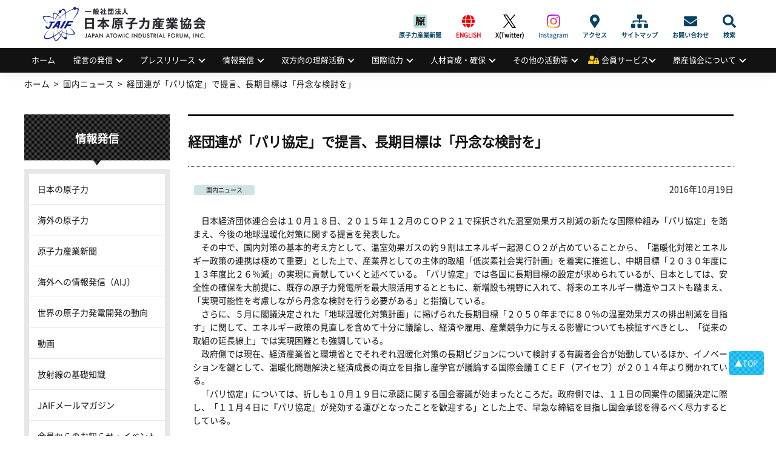

--- FILE ---
content_type: text/html; charset=UTF-8
request_url: https://www.jaif.or.jp/japan/161019-2/
body_size: 63845
content:
<!DOCTYPE html>
<html dir="ltr" lang="ja" prefix="og: https://ogp.me/ns#">
<head>
<meta charset="utf-8" />
<meta name="viewport" content="width=device-width,user-scalable=no,maximum-scale=1" />

<meta name="robots" content="index,follow">
<meta name="keywords" content="日本原子力産業協会,原産協会,JAIF,jaif,エネルギー,原子力,原発,原子力発電,核不拡散,原子力産業新聞,高レベル放射 性廃棄物,高レベル廃棄物処分,原産年次大会,原子力産業セミナー,量子放射線利用,放射性物質の輸送・貯蔵,原子力産業安全憲章">
<meta name="Description" content="日本原子力産業協会（原産協会、JAIF）は、わが国のエネルギー問題における原子力利用の重要性を踏まえ、国民的立場に立って原子力 の平和利用を進めるとの産業界の総意に基づき、直面する課題の解決に主体的に行動することを目的とする公益法人です。">
<link rel="shortcut icon" href="https://www.jaif.or.jp/cms_admin/wp-content/themes/jaif_new/images/favicon.ico" />
<link rel="stylesheet" type="text/css" href="https://www.jaif.or.jp/cms_admin/wp-content/themes/jaif_new/style.css" />
<link rel="stylesheet" type="text/css" href="https://www.jaif.or.jp/cms_admin/wp-content/themes/jaif_new/assets/css/main.css?161019" />

		<!-- All in One SEO 4.8.1.1 - aioseo.com -->
		<title>経団連が「パリ協定」で提言、長期目標は「丹念な検討を」 | 一般社団法人 日本原子力産業協会</title>
	<meta name="robots" content="max-image-preview:large" />
	<meta name="author" content="原産新聞グループ"/>
	<link rel="canonical" href="https://www.jaif.or.jp/japan/161019-2/" />
	<meta name="generator" content="All in One SEO (AIOSEO) 4.8.1.1" />
		<meta property="og:locale" content="ja_JP" />
		<meta property="og:site_name" content="一般社団法人 日本原子力産業協会 |" />
		<meta property="og:type" content="article" />
		<meta property="og:title" content="経団連が「パリ協定」で提言、長期目標は「丹念な検討を」 | 一般社団法人 日本原子力産業協会" />
		<meta property="og:url" content="https://www.jaif.or.jp/japan/161019-2/" />
		<meta property="og:image" content="https://www.jaif.or.jp/cms_admin/wp-content/uploads/2022/05/ダウンロード.png" />
		<meta property="og:image:secure_url" content="https://www.jaif.or.jp/cms_admin/wp-content/uploads/2022/05/ダウンロード.png" />
		<meta property="og:image:width" content="230" />
		<meta property="og:image:height" content="219" />
		<meta property="article:published_time" content="2016-10-19T08:29:36+00:00" />
		<meta property="article:modified_time" content="2016-10-19T08:29:36+00:00" />
		<meta name="twitter:card" content="summary" />
		<meta name="twitter:title" content="経団連が「パリ協定」で提言、長期目標は「丹念な検討を」 | 一般社団法人 日本原子力産業協会" />
		<meta name="twitter:image" content="https://www.jaif.or.jp/cms_admin/wp-content/uploads/2022/05/ダウンロード.png" />
		<script type="application/ld+json" class="aioseo-schema">
			{"@context":"https:\/\/schema.org","@graph":[{"@type":"Article","@id":"https:\/\/www.jaif.or.jp\/japan\/161019-2\/#article","name":"\u7d4c\u56e3\u9023\u304c\u300c\u30d1\u30ea\u5354\u5b9a\u300d\u3067\u63d0\u8a00\u3001\u9577\u671f\u76ee\u6a19\u306f\u300c\u4e39\u5ff5\u306a\u691c\u8a0e\u3092\u300d | \u4e00\u822c\u793e\u56e3\u6cd5\u4eba \u65e5\u672c\u539f\u5b50\u529b\u7523\u696d\u5354\u4f1a","headline":"\u7d4c\u56e3\u9023\u304c\u300c\u30d1\u30ea\u5354\u5b9a\u300d\u3067\u63d0\u8a00\u3001\u9577\u671f\u76ee\u6a19\u306f\u300c\u4e39\u5ff5\u306a\u691c\u8a0e\u3092\u300d","author":{"@id":"https:\/\/www.jaif.or.jp\/author\/newspaper_group\/#author"},"publisher":{"@id":"https:\/\/www.jaif.or.jp\/#organization"},"image":{"@type":"ImageObject","url":"https:\/\/www.jaif.or.jp\/cms_admin\/wp-content\/uploads\/2022\/03\/download.png","@id":"https:\/\/www.jaif.or.jp\/#articleImage","width":103,"height":98},"datePublished":"2016-10-19T17:29:36+09:00","dateModified":"2016-10-19T17:29:36+09:00","inLanguage":"ja","mainEntityOfPage":{"@id":"https:\/\/www.jaif.or.jp\/japan\/161019-2\/#webpage"},"isPartOf":{"@id":"https:\/\/www.jaif.or.jp\/japan\/161019-2\/#webpage"},"articleSection":"\u56fd\u5185\u30cb\u30e5\u30fc\u30b9"},{"@type":"BreadcrumbList","@id":"https:\/\/www.jaif.or.jp\/japan\/161019-2\/#breadcrumblist","itemListElement":[{"@type":"ListItem","@id":"https:\/\/www.jaif.or.jp\/#listItem","position":1,"name":"\u5bb6","item":"https:\/\/www.jaif.or.jp\/","nextItem":{"@type":"ListItem","@id":"https:\/\/www.jaif.or.jp\/category\/japan\/#listItem","name":"\u56fd\u5185\u30cb\u30e5\u30fc\u30b9"}},{"@type":"ListItem","@id":"https:\/\/www.jaif.or.jp\/category\/japan\/#listItem","position":2,"name":"\u56fd\u5185\u30cb\u30e5\u30fc\u30b9","item":"https:\/\/www.jaif.or.jp\/category\/japan\/","nextItem":{"@type":"ListItem","@id":"https:\/\/www.jaif.or.jp\/japan\/161019-2\/#listItem","name":"\u7d4c\u56e3\u9023\u304c\u300c\u30d1\u30ea\u5354\u5b9a\u300d\u3067\u63d0\u8a00\u3001\u9577\u671f\u76ee\u6a19\u306f\u300c\u4e39\u5ff5\u306a\u691c\u8a0e\u3092\u300d"},"previousItem":{"@type":"ListItem","@id":"https:\/\/www.jaif.or.jp\/#listItem","name":"\u5bb6"}},{"@type":"ListItem","@id":"https:\/\/www.jaif.or.jp\/japan\/161019-2\/#listItem","position":3,"name":"\u7d4c\u56e3\u9023\u304c\u300c\u30d1\u30ea\u5354\u5b9a\u300d\u3067\u63d0\u8a00\u3001\u9577\u671f\u76ee\u6a19\u306f\u300c\u4e39\u5ff5\u306a\u691c\u8a0e\u3092\u300d","previousItem":{"@type":"ListItem","@id":"https:\/\/www.jaif.or.jp\/category\/japan\/#listItem","name":"\u56fd\u5185\u30cb\u30e5\u30fc\u30b9"}}]},{"@type":"Organization","@id":"https:\/\/www.jaif.or.jp\/#organization","name":"\u4e00\u822c\u793e\u56e3\u6cd5\u4eba \u65e5\u672c\u539f\u5b50\u529b\u7523\u696d\u5354\u4f1a","url":"https:\/\/www.jaif.or.jp\/","logo":{"@type":"ImageObject","url":"https:\/\/www.jaif.or.jp\/cms_admin\/wp-content\/uploads\/2022\/03\/download.png","@id":"https:\/\/www.jaif.or.jp\/japan\/161019-2\/#organizationLogo","width":103,"height":98},"image":{"@id":"https:\/\/www.jaif.or.jp\/japan\/161019-2\/#organizationLogo"}},{"@type":"Person","@id":"https:\/\/www.jaif.or.jp\/author\/newspaper_group\/#author","url":"https:\/\/www.jaif.or.jp\/author\/newspaper_group\/","name":"\u539f\u7523\u65b0\u805e\u30b0\u30eb\u30fc\u30d7"},{"@type":"WebPage","@id":"https:\/\/www.jaif.or.jp\/japan\/161019-2\/#webpage","url":"https:\/\/www.jaif.or.jp\/japan\/161019-2\/","name":"\u7d4c\u56e3\u9023\u304c\u300c\u30d1\u30ea\u5354\u5b9a\u300d\u3067\u63d0\u8a00\u3001\u9577\u671f\u76ee\u6a19\u306f\u300c\u4e39\u5ff5\u306a\u691c\u8a0e\u3092\u300d | \u4e00\u822c\u793e\u56e3\u6cd5\u4eba \u65e5\u672c\u539f\u5b50\u529b\u7523\u696d\u5354\u4f1a","inLanguage":"ja","isPartOf":{"@id":"https:\/\/www.jaif.or.jp\/#website"},"breadcrumb":{"@id":"https:\/\/www.jaif.or.jp\/japan\/161019-2\/#breadcrumblist"},"author":{"@id":"https:\/\/www.jaif.or.jp\/author\/newspaper_group\/#author"},"creator":{"@id":"https:\/\/www.jaif.or.jp\/author\/newspaper_group\/#author"},"datePublished":"2016-10-19T17:29:36+09:00","dateModified":"2016-10-19T17:29:36+09:00"},{"@type":"WebSite","@id":"https:\/\/www.jaif.or.jp\/#website","url":"https:\/\/www.jaif.or.jp\/","name":"\u4e00\u822c\u793e\u56e3\u6cd5\u4eba \u65e5\u672c\u539f\u5b50\u529b\u7523\u696d\u5354\u4f1a","inLanguage":"ja","publisher":{"@id":"https:\/\/www.jaif.or.jp\/#organization"}}]}
		</script>
		<!-- All in One SEO -->

		<!-- This site uses the Google Analytics by MonsterInsights plugin v9.4.1 - Using Analytics tracking - https://www.monsterinsights.com/ -->
							<script src="//www.googletagmanager.com/gtag/js?id=G-9H5H21VYSV"  data-cfasync="false" data-wpfc-render="false" type="text/javascript" async></script>
			<script data-cfasync="false" data-wpfc-render="false" type="text/javascript">
				var mi_version = '9.4.1';
				var mi_track_user = true;
				var mi_no_track_reason = '';
								var MonsterInsightsDefaultLocations = {"page_location":"https:\/\/www.jaif.or.jp\/japan\/161019-2\/"};
				if ( typeof MonsterInsightsPrivacyGuardFilter === 'function' ) {
					var MonsterInsightsLocations = (typeof MonsterInsightsExcludeQuery === 'object') ? MonsterInsightsPrivacyGuardFilter( MonsterInsightsExcludeQuery ) : MonsterInsightsPrivacyGuardFilter( MonsterInsightsDefaultLocations );
				} else {
					var MonsterInsightsLocations = (typeof MonsterInsightsExcludeQuery === 'object') ? MonsterInsightsExcludeQuery : MonsterInsightsDefaultLocations;
				}

								var disableStrs = [
										'ga-disable-G-9H5H21VYSV',
									];

				/* Function to detect opted out users */
				function __gtagTrackerIsOptedOut() {
					for (var index = 0; index < disableStrs.length; index++) {
						if (document.cookie.indexOf(disableStrs[index] + '=true') > -1) {
							return true;
						}
					}

					return false;
				}

				/* Disable tracking if the opt-out cookie exists. */
				if (__gtagTrackerIsOptedOut()) {
					for (var index = 0; index < disableStrs.length; index++) {
						window[disableStrs[index]] = true;
					}
				}

				/* Opt-out function */
				function __gtagTrackerOptout() {
					for (var index = 0; index < disableStrs.length; index++) {
						document.cookie = disableStrs[index] + '=true; expires=Thu, 31 Dec 2099 23:59:59 UTC; path=/';
						window[disableStrs[index]] = true;
					}
				}

				if ('undefined' === typeof gaOptout) {
					function gaOptout() {
						__gtagTrackerOptout();
					}
				}
								window.dataLayer = window.dataLayer || [];

				window.MonsterInsightsDualTracker = {
					helpers: {},
					trackers: {},
				};
				if (mi_track_user) {
					function __gtagDataLayer() {
						dataLayer.push(arguments);
					}

					function __gtagTracker(type, name, parameters) {
						if (!parameters) {
							parameters = {};
						}

						if (parameters.send_to) {
							__gtagDataLayer.apply(null, arguments);
							return;
						}

						if (type === 'event') {
														parameters.send_to = monsterinsights_frontend.v4_id;
							var hookName = name;
							if (typeof parameters['event_category'] !== 'undefined') {
								hookName = parameters['event_category'] + ':' + name;
							}

							if (typeof MonsterInsightsDualTracker.trackers[hookName] !== 'undefined') {
								MonsterInsightsDualTracker.trackers[hookName](parameters);
							} else {
								__gtagDataLayer('event', name, parameters);
							}
							
						} else {
							__gtagDataLayer.apply(null, arguments);
						}
					}

					__gtagTracker('js', new Date());
					__gtagTracker('set', {
						'developer_id.dZGIzZG': true,
											});
					if ( MonsterInsightsLocations.page_location ) {
						__gtagTracker('set', MonsterInsightsLocations);
					}
										__gtagTracker('config', 'G-9H5H21VYSV', {"forceSSL":"true"} );
															window.gtag = __gtagTracker;										(function () {
						/* https://developers.google.com/analytics/devguides/collection/analyticsjs/ */
						/* ga and __gaTracker compatibility shim. */
						var noopfn = function () {
							return null;
						};
						var newtracker = function () {
							return new Tracker();
						};
						var Tracker = function () {
							return null;
						};
						var p = Tracker.prototype;
						p.get = noopfn;
						p.set = noopfn;
						p.send = function () {
							var args = Array.prototype.slice.call(arguments);
							args.unshift('send');
							__gaTracker.apply(null, args);
						};
						var __gaTracker = function () {
							var len = arguments.length;
							if (len === 0) {
								return;
							}
							var f = arguments[len - 1];
							if (typeof f !== 'object' || f === null || typeof f.hitCallback !== 'function') {
								if ('send' === arguments[0]) {
									var hitConverted, hitObject = false, action;
									if ('event' === arguments[1]) {
										if ('undefined' !== typeof arguments[3]) {
											hitObject = {
												'eventAction': arguments[3],
												'eventCategory': arguments[2],
												'eventLabel': arguments[4],
												'value': arguments[5] ? arguments[5] : 1,
											}
										}
									}
									if ('pageview' === arguments[1]) {
										if ('undefined' !== typeof arguments[2]) {
											hitObject = {
												'eventAction': 'page_view',
												'page_path': arguments[2],
											}
										}
									}
									if (typeof arguments[2] === 'object') {
										hitObject = arguments[2];
									}
									if (typeof arguments[5] === 'object') {
										Object.assign(hitObject, arguments[5]);
									}
									if ('undefined' !== typeof arguments[1].hitType) {
										hitObject = arguments[1];
										if ('pageview' === hitObject.hitType) {
											hitObject.eventAction = 'page_view';
										}
									}
									if (hitObject) {
										action = 'timing' === arguments[1].hitType ? 'timing_complete' : hitObject.eventAction;
										hitConverted = mapArgs(hitObject);
										__gtagTracker('event', action, hitConverted);
									}
								}
								return;
							}

							function mapArgs(args) {
								var arg, hit = {};
								var gaMap = {
									'eventCategory': 'event_category',
									'eventAction': 'event_action',
									'eventLabel': 'event_label',
									'eventValue': 'event_value',
									'nonInteraction': 'non_interaction',
									'timingCategory': 'event_category',
									'timingVar': 'name',
									'timingValue': 'value',
									'timingLabel': 'event_label',
									'page': 'page_path',
									'location': 'page_location',
									'title': 'page_title',
									'referrer' : 'page_referrer',
								};
								for (arg in args) {
																		if (!(!args.hasOwnProperty(arg) || !gaMap.hasOwnProperty(arg))) {
										hit[gaMap[arg]] = args[arg];
									} else {
										hit[arg] = args[arg];
									}
								}
								return hit;
							}

							try {
								f.hitCallback();
							} catch (ex) {
							}
						};
						__gaTracker.create = newtracker;
						__gaTracker.getByName = newtracker;
						__gaTracker.getAll = function () {
							return [];
						};
						__gaTracker.remove = noopfn;
						__gaTracker.loaded = true;
						window['__gaTracker'] = __gaTracker;
					})();
									} else {
										console.log("");
					(function () {
						function __gtagTracker() {
							return null;
						}

						window['__gtagTracker'] = __gtagTracker;
						window['gtag'] = __gtagTracker;
					})();
									}
			</script>
				<!-- / Google Analytics by MonsterInsights -->
		<link rel='stylesheet' id='wp-block-library-css' href='https://www.jaif.or.jp/cms_admin/wp-includes/css/dist/block-library/style.min.css' type='text/css' media='all' />
<style id='classic-theme-styles-inline-css' type='text/css'>
/*! This file is auto-generated */
.wp-block-button__link{color:#fff;background-color:#32373c;border-radius:9999px;box-shadow:none;text-decoration:none;padding:calc(.667em + 2px) calc(1.333em + 2px);font-size:1.125em}.wp-block-file__button{background:#32373c;color:#fff;text-decoration:none}
</style>
<link rel='stylesheet' id='contact-form-7-css' href='https://www.jaif.or.jp/cms_admin/wp-content/plugins/contact-form-7-6.0.6/includes/css/styles.css' type='text/css' media='all' />
<link rel='stylesheet' id='fancybox-css' href='https://www.jaif.or.jp/cms_admin/wp-content/plugins/easy-fancybox/fancybox/1.5.4/jquery.fancybox.min.css' type='text/css' media='screen' />
<script type="text/javascript" src="https://www.jaif.or.jp/cms_admin/wp-content/plugins/google-analytics-for-wordpress/assets/js/frontend-gtag.min.js" id="monsterinsights-frontend-script-js" async="async" data-wp-strategy="async"></script>
<script data-cfasync="false" data-wpfc-render="false" type="text/javascript" id='monsterinsights-frontend-script-js-extra'>/* <![CDATA[ */
var monsterinsights_frontend = {"js_events_tracking":"true","download_extensions":"doc,pdf,ppt,zip,xls,docx,pptx,xlsx","inbound_paths":"[]","home_url":"https:\/\/www.jaif.or.jp","hash_tracking":"false","v4_id":"G-9H5H21VYSV"};/* ]]> */
</script>
<script type="text/javascript" src="https://www.jaif.or.jp/cms_admin/wp-includes/js/jquery/jquery.min.js" id="jquery-core-js"></script>
<script type="text/javascript" src="https://www.jaif.or.jp/cms_admin/wp-includes/js/jquery/jquery-migrate.min.js" id="jquery-migrate-js"></script>

<!-- Site Kit によって追加された Google タグ（gtag.js）スニペット -->
<!-- Google アナリティクス スニペット (Site Kit が追加) -->
<script type="text/javascript" src="https://www.googletagmanager.com/gtag/js?id=GT-5R7GQPQ" id="google_gtagjs-js" async></script>
<script type="text/javascript" id="google_gtagjs-js-after">
/* <![CDATA[ */
window.dataLayer = window.dataLayer || [];function gtag(){dataLayer.push(arguments);}
gtag("set","linker",{"domains":["www.jaif.or.jp"]});
gtag("js", new Date());
gtag("set", "developer_id.dZTNiMT", true);
gtag("config", "GT-5R7GQPQ");
 window._googlesitekit = window._googlesitekit || {}; window._googlesitekit.throttledEvents = []; window._googlesitekit.gtagEvent = (name, data) => { var key = JSON.stringify( { name, data } ); if ( !! window._googlesitekit.throttledEvents[ key ] ) { return; } window._googlesitekit.throttledEvents[ key ] = true; setTimeout( () => { delete window._googlesitekit.throttledEvents[ key ]; }, 5 ); gtag( "event", name, { ...data, event_source: "site-kit" } ); }; 
/* ]]> */
</script>
<link rel="https://api.w.org/" href="https://www.jaif.or.jp/wp-json/" /><link rel="alternate" title="JSON" type="application/json" href="https://www.jaif.or.jp/wp-json/wp/v2/posts/24683" /><link rel="alternate" title="oEmbed (JSON)" type="application/json+oembed" href="https://www.jaif.or.jp/wp-json/oembed/1.0/embed?url=https%3A%2F%2Fwww.jaif.or.jp%2Fjapan%2F161019-2%2F" />
<link rel="alternate" title="oEmbed (XML)" type="text/xml+oembed" href="https://www.jaif.or.jp/wp-json/oembed/1.0/embed?url=https%3A%2F%2Fwww.jaif.or.jp%2Fjapan%2F161019-2%2F&#038;format=xml" />
<meta name="generator" content="Site Kit by Google 1.170.0" />        <style>

        </style>
        <style>.wp-block-gallery.is-cropped .blocks-gallery-item picture{height:100%;width:100%;}</style>		<style type="text/css" id="wp-custom-css">
			#header .header_inner h1 {
  display: flex;
  align-items: center;
  padding: 0;
  font-family: -apple-system, BlinkMacSystemFont, "Helvetica Neue",
 "Segoe UI", "Noto Sans CJK JP Regular", "ヒラギノ角ゴ ProN W3", Meiryo,
 sans-serif;
  font-size: 2rem;
  font-weight: 700;
  line-height: 1.2;
  background-image: url(https://www.jaif.or.jp/cms_admin/wp-content/uploads/2025/03/logo.png);
  overflow: hidden;
  background-repeat: no-repeat;
  background-position: 15px center;
  background-size: auto 75px;
  height: 79px;
  width: 350px;
  font-size: 0;
}
@media only screen and (max-width: 768px) {
  #header .header_inner h1 {
    padding: 0 0 0 15.625vw;
    font-size: 3.90625vw;
    background-position: 1.30208vw center;
    background-size: auto 14.32292vw;
    height: 15.625vw;
    width: 88.54167vw;
  }
}
#header .header_inner h1 a {
  display: block;
  width: 100%;
  height: 100%;
  text-indent: 100%;
  white-space: nowrap;
  overflow: hidden;
}		</style>
		</head>
        <body class="post-template-default single single-post postid-24683 single-format-standard">
<div id="wrapper">
<!-- header -->
<header id="header">
<div class="header_inner">
<h1><a href="https://www.jaif.or.jp"><span>一般社団法人</span>日本原子力産業協会<em>JAPAN ATOMIC INDUSTRIAL FORUM, INC.</em></a></h1><div class="mb-menuBtn"><span></span><span></span></div>
<div class="adArea"></div>
<div id="headNav">
<div class="menu-sub-menu-container"><ul id="menu-sub-menu" class="menu"><li id="menu-item-93996" class="menujournal menu-item menu-item-type-custom menu-item-object-custom menu-item-93996"><a href="https://www.jaif.or.jp/journal/">原子力産業新聞</a></li>
<li id="menu-item-60061" class="english menu-item menu-item-type-custom menu-item-object-custom menu-item-60061"><a href="/en/">ENGLISH</a></li>
<li id="menu-item-74501" class="twitter menu-item menu-item-type-custom menu-item-object-custom menu-item-74501"><a target="_blank" rel="noopener" href="https://twitter.com/JAIF_Tokyo/">X(Twitter)</a></li>
<li id="menu-item-74502" class="instagram menu-item menu-item-type-custom menu-item-object-custom menu-item-74502"><a target="_blank" rel="noopener" href="https://www.instagram.com/jaif_tokyo/">Instagram</a></li>
<li id="menu-item-60045" class="access menu-item menu-item-type-post_type menu-item-object-page menu-item-60045"><a href="https://www.jaif.or.jp/about/access/">アクセス</a></li>
<li id="menu-item-60058" class="sitemap menu-item menu-item-type-custom menu-item-object-custom menu-item-60058"><a href="/sitemap/">サイトマップ</a></li>
<li id="menu-item-60059" class="contact menu-item menu-item-type-post_type menu-item-object-page menu-item-60059"><a href="https://www.jaif.or.jp/contact/">お問い合わせ</a></li>
<li id="menu-item-60060" class="search menu-item menu-item-type-custom menu-item-object-custom menu-item-60060"><a href="#">検索</a></li>
</ul></div><form role="search" method="get" id="searchform" action="https://www.jaif.or.jp">
        <input type="text" value="" name="s" id="s" class="keyword" />
        <input type="submit" id="btnSearch" value="Search" />
</form>
</div>
</div>
<nav id="nav">
<ul id="menu-globalmenu"><li id="menu-item-84578" class="menu-item menu-item-type-custom menu-item-object-custom menu-item-84578"><a href="/">ホーム</a></li>
<li id="menu-item-60123" class="menu-item menu-item-type-custom menu-item-object-custom menu-item-has-children menu-item-60123"><a href="#">提言の発信</a>
<ul class="sub-menu">
	<li id="menu-item-61685" class="menu-item menu-item-type-taxonomy menu-item-object-category menu-item-61685"><a href="https://www.jaif.or.jp/mes/recommendations">提言の発信</a></li>
	<li id="menu-item-60213" class="menu-item menu-item-type-post_type menu-item-object-page menu-item-60213"><a href="https://www.jaif.or.jp/mes/annual">原産年次大会</a></li>
	<li id="menu-item-61655" class="menu-item menu-item-type-taxonomy menu-item-object-category menu-item-61655"><a href="https://www.jaif.or.jp/mes/voices/">Voices from Nuclear Industry</a></li>
</ul>
</li>
<li id="menu-item-60124" class="menu-item menu-item-type-custom menu-item-object-custom menu-item-has-children menu-item-60124"><a href="#">プレスリリース</a>
<ul class="sub-menu">
	<li id="menu-item-60150" class="menu-item menu-item-type-taxonomy menu-item-object-category menu-item-60150"><a href="https://www.jaif.or.jp/med/pressrelease/">プレスリリース</a></li>
	<li id="menu-item-62594" class="menu-item menu-item-type-taxonomy menu-item-object-category menu-item-62594"><a href="https://www.jaif.or.jp/med/media/">メディアによる掲載情報</a></li>
</ul>
</li>
<li id="menu-item-60125" class="menu-item menu-item-type-custom menu-item-object-custom menu-item-has-children menu-item-60125"><a href="#">情報発信</a>
<ul class="sub-menu">
	<li id="menu-item-62272" class="menu-item menu-item-type-taxonomy menu-item-object-category menu-item-62272"><a href="https://www.jaif.or.jp/inf/data-japan/">日本の原子力</a></li>
	<li id="menu-item-62497" class="menu-item menu-item-type-taxonomy menu-item-object-category menu-item-62497"><a href="https://www.jaif.or.jp/inf/data-oversea/">海外の原子力</a></li>
	<li id="menu-item-60143" class="menu-item menu-item-type-custom menu-item-object-custom menu-item-60143"><a target="_blank" rel="noopener" href="https://www.jaif.or.jp/journal/">原子力産業新聞</a></li>
	<li id="menu-item-60144" class="menu-item menu-item-type-custom menu-item-object-custom menu-item-60144"><a target="_blank" rel="noopener" href="https://www.jaif.or.jp/en/">海外への情報発信（AIJ）</a></li>
	<li id="menu-item-83695" class="menu-item menu-item-type-custom menu-item-object-custom menu-item-83695"><a target="_blank" rel="noopener" href="/inf/wnpp/">世界の原子力発電開発の動向</a></li>
	<li id="menu-item-60145" class="menu-item menu-item-type-taxonomy menu-item-object-category menu-item-60145"><a href="https://www.jaif.or.jp/inf/video/">動画</a></li>
	<li id="menu-item-60146" class="menu-item menu-item-type-post_type menu-item-object-page menu-item-60146"><a href="https://www.jaif.or.jp/inf/eco-radiation/">放射線の基礎知識</a></li>
	<li id="menu-item-85337" class="menu-item menu-item-type-post_type menu-item-object-page menu-item-85337"><a href="https://www.jaif.or.jp/inf/mail-service/">JAIFメールマガジン</a></li>
	<li id="menu-item-60148" class="menu-item menu-item-type-post_type menu-item-object-page menu-item-60148"><a href="https://www.jaif.or.jp/inf/member_news/">会員からのお知らせ・イベント情報</a></li>
	<li id="menu-item-60149" class="menu-item menu-item-type-post_type menu-item-object-page menu-item-60149"><a href="https://www.jaif.or.jp/inf/publicationlist/">刊行物・広報資料</a></li>
	<li id="menu-item-74780" class="menu-item menu-item-type-post_type menu-item-object-page menu-item-74780"><a href="https://www.jaif.or.jp/inf/sns/">公式SNS一覧</a></li>
	<li id="menu-item-93432" class="menu-item menu-item-type-post_type menu-item-object-page menu-item-93432"><a href="https://www.jaif.or.jp/inf/special/">刊行物アーカイブス</a></li>
</ul>
</li>
<li id="menu-item-60126" class="menu-item menu-item-type-custom menu-item-object-custom menu-item-has-children menu-item-60126"><a href="#">双方向の理解活動</a>
<ul class="sub-menu">
	<li id="menu-item-65939" class="menu-item menu-item-type-post_type menu-item-object-page menu-item-65939"><a href="https://www.jaif.or.jp/dia/next-generation-dialogue/">次世代層への理解活動</a></li>
	<li id="menu-item-60219" class="menu-item menu-item-type-post_type menu-item-object-page menu-item-60219"><a href="https://www.jaif.or.jp/dia/fukushima-links/">福島復興支援</a></li>
	<li id="menu-item-63320" class="menu-item menu-item-type-post_type menu-item-object-page menu-item-63320"><a href="https://www.jaif.or.jp/dia/cooperation/">広域的な理解活動</a></li>
</ul>
</li>
<li id="menu-item-60127" class="menu-item menu-item-type-custom menu-item-object-custom menu-item-has-children menu-item-60127"><a href="#">国際協力</a>
<ul class="sub-menu">
	<li id="menu-item-69717" class="menu-item menu-item-type-taxonomy menu-item-object-internationalmenu menu-item-69717"><a href="https://www.jaif.or.jp/int/multilateral-cooperation/">多国間協力</a></li>
	<li id="menu-item-69718" class="menu-item menu-item-type-taxonomy menu-item-object-internationalmenu menu-item-69718"><a href="https://www.jaif.or.jp/int/bilateral-cooperation/">二国(地域)間協力</a></li>
	<li id="menu-item-60156" class="menu-item menu-item-type-taxonomy menu-item-object-internationalmenu menu-item-60156"><a href="https://www.jaif.or.jp/int/iaea-cooperation/">国際機関との協力</a></li>
	<li id="menu-item-62501" class="menu-item menu-item-type-taxonomy menu-item-object-internationalmenu menu-item-62501"><a href="https://www.jaif.or.jp/int/conferencelist/">原子力関係会議一覧</a></li>
	<li id="menu-item-60155" class="menu-item menu-item-type-taxonomy menu-item-object-internationalmenu menu-item-60155"><a href="https://www.jaif.or.jp/int/btob/">国際間の企業交流支援</a></li>
</ul>
</li>
<li id="menu-item-60128" class="menu-item menu-item-type-custom menu-item-object-custom menu-item-has-children menu-item-60128"><a href="#">人材育成・確保</a>
<ul class="sub-menu">
	<li id="menu-item-60178" class="menu-item menu-item-type-post_type menu-item-object-page menu-item-60178"><a href="https://www.jaif.or.jp/hr/jinzai-kyogikai/">人材育成の促進</a></li>
	<li id="menu-item-62850" class="menu-item menu-item-type-taxonomy menu-item-object-eventmenu menu-item-62850"><a href="https://www.jaif.or.jp/event-seminar/seminar-report/">人材確保の支援</a></li>
</ul>
</li>
<li id="menu-item-60129" class="menu-item menu-item-type-custom menu-item-object-custom menu-item-has-children menu-item-60129"><a href="#">その他の活動等</a>
<ul class="sub-menu">
	<li id="menu-item-60130" class="menu-item menu-item-type-post_type menu-item-object-page menu-item-60130"><a href="https://www.jaif.or.jp/misc/yuso/">輸送・貯蔵専門調査会の活動</a></li>
	<li id="menu-item-81056" class="menu-item menu-item-type-post_type menu-item-object-page menu-item-81056"><a href="https://www.jaif.or.jp/hr/radiation">量子放射線利用普及連絡協議会の活動</a></li>
	<li id="menu-item-60176" class="menu-item menu-item-type-custom menu-item-object-custom menu-item-60176"><a target="_blank" rel="noopener" href="http://syskon.jp/">原子力システム研究懇話会の活動</a></li>
	<li id="menu-item-61965" class="menu-item menu-item-type-taxonomy menu-item-object-publicationmenu menu-item-61965"><a href="https://www.jaif.or.jp/publication/compensation-law/">原子力損害賠償制度</a></li>
	<li id="menu-item-62258" class="menu-item menu-item-type-taxonomy menu-item-object-eventmenu menu-item-62258"><a href="https://www.jaif.or.jp/event-seminar/symposium/">活動等のアーカイブス</a></li>
</ul>
</li>
<li id="menu-item-60162" class="member menu-item menu-item-type-custom menu-item-object-custom menu-item-has-children menu-item-60162"><a href="#">会員サービス</a>
<ul class="sub-menu">
	<li id="menu-item-60250" class="menu-item menu-item-type-custom menu-item-object-custom menu-item-60250"><a href="/login/login.php">会員ログイン・登録ページ</a></li>
	<li id="menu-item-62673" class="menu-item menu-item-type-taxonomy menu-item-object-eventmenu menu-item-62673"><a href="https://www.jaif.or.jp/event-seminar/forum-meeting/">原産会員フォーラム</a></li>
	<li id="menu-item-82968" class="menu-item menu-item-type-post_type menu-item-object-members menu-item-82968"><a href="https://www.jaif.or.jp/members/report/">原子力産業セミナー</a></li>
	<li id="menu-item-60185" class="menu-item menu-item-type-custom menu-item-object-custom menu-item-60185"><a href="/members">会員限定情報一覧</a></li>
	<li id="menu-item-60186" class="menu-item menu-item-type-post_type menu-item-object-page menu-item-60186"><a href="https://www.jaif.or.jp/member/list_jaif/">原産協会　プレゼン資料・公表資料</a></li>
	<li id="menu-item-61668" class="menu-item menu-item-type-post_type menu-item-object-members menu-item-61668"><a href="https://www.jaif.or.jp/members/attitude_survey/">原子力に関するアンケート調査結果</a></li>
	<li id="menu-item-60227" class="menu-item menu-item-type-post_type menu-item-object-page menu-item-60227"><a href="https://www.jaif.or.jp/member/material/">原子力の最新データリンク集</a></li>
</ul>
</li>
<li id="menu-item-60163" class="menu-item menu-item-type-custom menu-item-object-custom menu-item-has-children menu-item-60163"><a href="#">原産協会について</a>
<ul class="sub-menu">
	<li id="menu-item-73807" class="menu-item menu-item-type-post_type menu-item-object-page menu-item-73807"><a href="https://www.jaif.or.jp/chairman_address/">会長挨拶</a></li>
	<li id="menu-item-60164" class="menu-item menu-item-type-taxonomy menu-item-object-category menu-item-60164"><a href="https://www.jaif.or.jp/about/information/">協会からのお知らせ</a></li>
	<li id="menu-item-60168" class="menu-item menu-item-type-post_type menu-item-object-page menu-item-60168"><a href="https://www.jaif.or.jp/about/charter/">原子力産業安全憲章</a></li>
	<li id="menu-item-60165" class="menu-item menu-item-type-post_type menu-item-object-page menu-item-60165"><a href="https://www.jaif.or.jp/about/overview/">組織の概要</a></li>
	<li id="menu-item-60231" class="menu-item menu-item-type-post_type menu-item-object-page menu-item-60231"><a href="https://www.jaif.or.jp/about/history/">沿革</a></li>
	<li id="menu-item-60169" class="menu-item menu-item-type-post_type menu-item-object-page menu-item-60169"><a href="https://www.jaif.or.jp/about/articles/">定款</a></li>
	<li id="menu-item-60170" class="menu-item menu-item-type-post_type menu-item-object-page menu-item-60170"><a href="https://www.jaif.or.jp/about/board-members/">理事・監事名簿</a></li>
	<li id="menu-item-60171" class="menu-item menu-item-type-post_type menu-item-object-page menu-item-60171"><a href="https://www.jaif.or.jp/about/member/">入会のご案内</a></li>
	<li id="menu-item-60172" class="menu-item menu-item-type-post_type menu-item-object-page menu-item-60172"><a href="https://www.jaif.or.jp/about/documents/">業務・財務資料</a></li>
	<li id="menu-item-60173" class="menu-item menu-item-type-post_type menu-item-object-page menu-item-60173"><a href="https://www.jaif.or.jp/about/access/">所在地・アクセスマップ</a></li>
	<li id="menu-item-60174" class="menu-item menu-item-type-post_type menu-item-object-page menu-item-privacy-policy menu-item-60174"><a rel="privacy-policy" href="https://www.jaif.or.jp/about/privacy-policy/">Privacy Policy</a></li>
	<li id="menu-item-60175" class="menu-item menu-item-type-post_type menu-item-object-page menu-item-60175"><a href="https://www.jaif.or.jp/about/tokushoho/">特定商取引法に基づく表示</a></li>
</ul>
</li>
</ul></nav>
</header>
<!-- header end -->
<!-- main -->
    <div id="breadcrumb"><ul><li><a href="https://www.jaif.or.jp"><span>ホーム</span></a></li><li><a href="https://www.jaif.or.jp/category/japan/"><span>国内ニュース</span></a></li><li><span>経団連が「パリ協定」で提言、長期目標は「丹念な検討を」</span></li></ul></div><div id="main">

<div id="mainContent" class="">
<h2>経団連が「パリ協定」で提言、長期目標は「丹念な検討を」</h2>
<div class="single-meta">
<div class="tags"><span class="japan"><a href="https://www.jaif.or.jp/category/japan/">国内ニュース</a></span></ul>
</div>
<p class="date">2016年10月19日</p></div>



    <p>　日本経済団体連合会は１０月１８日、２０１５年１２月のＣＯＰ２１で採択された温室効果ガス削減の新たな国際枠組み「パリ協定」を踏まえ、今後の地球温暖化対策に関する提言を発表した。<br />
　その中で、国内対策の基本的考え方として、温室効果ガスの約９割はエネルギー起源ＣＯ２が占めていることから、「温暖化対策とエネルギー政策の連携は極めて重要」とした上で、産業界としての主体的取組「低炭素社会実行計画」を着実に推進し、中期目標「２０３０年度に１３年度比２６％減」の実現に貢献していくと述べている。「パリ協定」では各国に長期目標の設定が求められているが、日本としては、安全性の確保を大前提に、既存の原子力発電所を最大限活用するとともに、新増設も視野に入れて、将来のエネルギー構造やコストも踏まえ、「実現可能性を考慮しながら丹念な検討を行う必要がある」と指摘している。<br />
　さらに、５月に閣議決定された「地球温暖化対策計画」に掲げられた長期目標「２０５０年までに８０％の温室効果ガスの排出削減を目指す」に関して、エネルギー政策の見直しを含めて十分に議論し、経済や雇用、産業競争力に与える影響についても検証すべきとし、「従来の取組の延長線上」では実現困難とも強調している。<br />
　政府側では現在、経済産業省と環境省とでそれぞれ温暖化対策の長期ビジョンについて検討する有識者会合が始動しているほか、イノベーションを鍵として、温暖化問題解決と経済成長の両立を目指し産学官が議論する国際会議ＩＣＥＦ（アイセフ）が２０１４年より開かれている。<br />
　「パリ協定」については、折しも１０月１９日に承認に関する国会審議が始まったところだ。政府側では、１１日の同案件の閣議決定に際し、「１１月４日に『パリ協定』が発効する運びとなったことを歓迎する」とした上で、早急な締結を目指し国会承認を得るべく尽力するとしている。</p>
    









<!-- BannerArea start// -->
<!-- //BannerArea end -->
</div>
<div id="side">
    
        <h2>情報発信</h2>
        <div class="menu-menu04-container"><ul id="menu-menu04" class="menu"><li id="menu-item-62271" class="menu-item menu-item-type-taxonomy menu-item-object-category menu-item-62271"><a href="https://www.jaif.or.jp/inf/data-japan/">日本の原子力</a></li>
<li id="menu-item-62496" class="menu-item menu-item-type-taxonomy menu-item-object-category menu-item-62496"><a href="https://www.jaif.or.jp/inf/data-oversea/">海外の原子力</a></li>
<li id="menu-item-60105" class="menu-item menu-item-type-custom menu-item-object-custom menu-item-60105"><a target="_blank" rel="noopener" href="https://www.jaif.or.jp/journal/">原子力産業新聞</a></li>
<li id="menu-item-60106" class="menu-item menu-item-type-custom menu-item-object-custom menu-item-60106"><a target="_blank" rel="noopener" href="https://www.jaif.or.jp/en/">海外への情報発信（AIJ）</a></li>
<li id="menu-item-83696" class="menu-item menu-item-type-custom menu-item-object-custom menu-item-83696"><a target="_blank" rel="noopener" href="/inf/wnpp/">世界の原子力発電開発の動向</a></li>
<li id="menu-item-60107" class="menu-item menu-item-type-taxonomy menu-item-object-category menu-item-60107"><a href="https://www.jaif.or.jp/inf/video/">動画</a></li>
<li id="menu-item-60108" class="menu-item menu-item-type-post_type menu-item-object-page menu-item-60108"><a href="https://www.jaif.or.jp/inf/eco-radiation/">放射線の基礎知識</a></li>
<li id="menu-item-85338" class="menu-item menu-item-type-post_type menu-item-object-page menu-item-85338"><a href="https://www.jaif.or.jp/inf/mail-service/">JAIFメールマガジン</a></li>
<li id="menu-item-60110" class="menu-item menu-item-type-post_type menu-item-object-page menu-item-60110"><a href="https://www.jaif.or.jp/inf/member_news/">会員からのお知らせ・イベント情報</a></li>
<li id="menu-item-60111" class="menu-item menu-item-type-post_type menu-item-object-page menu-item-60111"><a href="https://www.jaif.or.jp/inf/publicationlist/">刊行物・広報資料</a></li>
<li id="menu-item-74779" class="menu-item menu-item-type-post_type menu-item-object-page menu-item-74779"><a href="https://www.jaif.or.jp/inf/sns/">公式SNS一覧</a></li>
<li id="menu-item-93431" class="menu-item menu-item-type-post_type menu-item-object-page menu-item-has-children menu-item-93431"><a href="https://www.jaif.or.jp/inf/special/">刊行物アーカイブス</a>
<ul class="sub-menu">
	<li id="menu-item-60118" class="menu-item menu-item-type-post_type menu-item-object-page menu-item-60118"><a href="https://www.jaif.or.jp/inf/special/">特集・解説等(～2020.12)</a></li>
	<li id="menu-item-62578" class="menu-item menu-item-type-taxonomy menu-item-object-eventmenu menu-item-62578"><a href="https://www.jaif.or.jp/event-seminar/annual/">原産年次大会</a></li>
	<li id="menu-item-62535" class="menu-item menu-item-type-taxonomy menu-item-object-publicationmenu menu-item-62535"><a href="https://www.jaif.or.jp/publication/nuclear-industry-trends-report/">原子力発電に係る産業動向調査</a></li>
	<li id="menu-item-62533" class="menu-item menu-item-type-taxonomy menu-item-object-publicationmenu menu-item-62533"><a href="https://www.jaif.or.jp/publication/yuso/">輸送法令集</a></li>
</ul>
</li>
</ul></div>    
</div><!-- pagetop -->
<div class="pageTop"><a href="#wrapper">▲TOP</a></div>
<!-- pagetop end -->
<!-- main -->
</div>
<!-- main end -->

<!-- footer -->
<footer>
<!-- sitmap -->
<div id="footerArea">
<h3>一般社団法人 日本原子力産業協会</h3>
<p class="address">〒102-0084 東京都千代田区二番町11-19 興和二番町ビル5階<span><a href="https://www.jaif.or.jp/about/access/"><img src="https://www.jaif.or.jp/cms_admin/wp-content/themes/jaif_new/images/footer/map.png" width="33" height="14" alt="map"></a></span></p>
<div class="sitemap" id="sitemap">
<div class="sitemapbox">
<h2>提言の発信</h2>
<div class="menu-menu01-container"><ul id="menu-menu01" class="menu"><li id="menu-item-61684" class="menu-item menu-item-type-taxonomy menu-item-object-category menu-item-61684"><a href="https://www.jaif.or.jp/mes/recommendations">提言の発信</a></li>
<li id="menu-item-60214" class="menu-item menu-item-type-post_type menu-item-object-page menu-item-60214"><a href="https://www.jaif.or.jp/mes/annual">原産年次大会</a></li>
<li id="menu-item-61656" class="menu-item menu-item-type-taxonomy menu-item-object-category menu-item-61656"><a href="https://www.jaif.or.jp/mes/voices/">Voices from Nuclear Industry</a></li>
</ul></div><h2>プレスリリース</h2>
<div class="menu-menu03-container"><ul id="menu-menu03" class="menu"><li id="menu-item-60054" class="menu-item menu-item-type-taxonomy menu-item-object-category menu-item-60054"><a href="https://www.jaif.or.jp/med/pressrelease/">プレスリリース</a></li>
<li id="menu-item-62593" class="menu-item menu-item-type-taxonomy menu-item-object-category menu-item-62593"><a href="https://www.jaif.or.jp/med/media/">メディアによる掲載情報</a></li>
</ul></div></div>
<div class="sitemapbox">
<h2>情報発信</h2>
<div class="menu-menu04-container"><ul id="menu-menu04-1" class="menu"><li class="menu-item menu-item-type-taxonomy menu-item-object-category menu-item-62271"><a href="https://www.jaif.or.jp/inf/data-japan/">日本の原子力</a></li>
<li class="menu-item menu-item-type-taxonomy menu-item-object-category menu-item-62496"><a href="https://www.jaif.or.jp/inf/data-oversea/">海外の原子力</a></li>
<li class="menu-item menu-item-type-custom menu-item-object-custom menu-item-60105"><a target="_blank" rel="noopener" href="https://www.jaif.or.jp/journal/">原子力産業新聞</a></li>
<li class="menu-item menu-item-type-custom menu-item-object-custom menu-item-60106"><a target="_blank" rel="noopener" href="https://www.jaif.or.jp/en/">海外への情報発信（AIJ）</a></li>
<li class="menu-item menu-item-type-custom menu-item-object-custom menu-item-83696"><a target="_blank" rel="noopener" href="/inf/wnpp/">世界の原子力発電開発の動向</a></li>
<li class="menu-item menu-item-type-taxonomy menu-item-object-category menu-item-60107"><a href="https://www.jaif.or.jp/inf/video/">動画</a></li>
<li class="menu-item menu-item-type-post_type menu-item-object-page menu-item-60108"><a href="https://www.jaif.or.jp/inf/eco-radiation/">放射線の基礎知識</a></li>
<li class="menu-item menu-item-type-post_type menu-item-object-page menu-item-85338"><a href="https://www.jaif.or.jp/inf/mail-service/">JAIFメールマガジン</a></li>
<li class="menu-item menu-item-type-post_type menu-item-object-page menu-item-60110"><a href="https://www.jaif.or.jp/inf/member_news/">会員からのお知らせ・イベント情報</a></li>
<li class="menu-item menu-item-type-post_type menu-item-object-page menu-item-60111"><a href="https://www.jaif.or.jp/inf/publicationlist/">刊行物・広報資料</a></li>
<li class="menu-item menu-item-type-post_type menu-item-object-page menu-item-74779"><a href="https://www.jaif.or.jp/inf/sns/">公式SNS一覧</a></li>
<li class="menu-item menu-item-type-post_type menu-item-object-page menu-item-has-children menu-item-93431"><a href="https://www.jaif.or.jp/inf/special/">刊行物アーカイブス</a>
<ul class="sub-menu">
	<li class="menu-item menu-item-type-post_type menu-item-object-page menu-item-60118"><a href="https://www.jaif.or.jp/inf/special/">特集・解説等(～2020.12)</a></li>
	<li class="menu-item menu-item-type-taxonomy menu-item-object-eventmenu menu-item-62578"><a href="https://www.jaif.or.jp/event-seminar/annual/">原産年次大会</a></li>
	<li class="menu-item menu-item-type-taxonomy menu-item-object-publicationmenu menu-item-62535"><a href="https://www.jaif.or.jp/publication/nuclear-industry-trends-report/">原子力発電に係る産業動向調査</a></li>
	<li class="menu-item menu-item-type-taxonomy menu-item-object-publicationmenu menu-item-62533"><a href="https://www.jaif.or.jp/publication/yuso/">輸送法令集</a></li>
</ul>
</li>
</ul></div></div>
<div class="sitemapbox">
<h2>双方向の理解活動</h2>
<div class="menu-menu05-container"><ul id="menu-menu05" class="menu"><li id="menu-item-65940" class="menu-item menu-item-type-post_type menu-item-object-page menu-item-has-children menu-item-65940"><a href="https://www.jaif.or.jp/dia/next-generation-dialogue/">次世代層への理解活動</a>
<ul class="sub-menu">
	<li id="menu-item-65941" class="menu-item menu-item-type-post_type menu-item-object-page menu-item-65941"><a href="https://www.jaif.or.jp/dia/next-generation-dialogue/">JAIF出前講座</a></li>
	<li id="menu-item-66392" class="menu-item menu-item-type-taxonomy menu-item-object-eventmenu menu-item-66392"><a href="https://www.jaif.or.jp/event-seminar/web_study_symposium/">原産Web勉強会・原産シンポジウム</a></li>
	<li id="menu-item-62273" class="menu-item menu-item-type-taxonomy menu-item-object-eventmenu menu-item-62273"><a href="https://www.jaif.or.jp/event-seminar/symposium_visit_women/">女性シンポジウム・施設見学会</a></li>
</ul>
</li>
<li id="menu-item-60221" class="menu-item menu-item-type-post_type menu-item-object-page menu-item-has-children menu-item-60221"><a href="https://www.jaif.or.jp/dia/fukushima-links/">福島復興支援</a>
<ul class="sub-menu">
	<li id="menu-item-60220" class="menu-item menu-item-type-post_type menu-item-object-page menu-item-60220"><a href="https://www.jaif.or.jp/dia/fukushima-links/">福島復興支援の関連リンク先</a></li>
</ul>
</li>
<li id="menu-item-63318" class="menu-item menu-item-type-post_type menu-item-object-page menu-item-has-children menu-item-63318"><a href="https://www.jaif.or.jp/dia/cooperation/">広域的な理解活動</a>
<ul class="sub-menu">
	<li id="menu-item-63317" class="menu-item menu-item-type-post_type menu-item-object-page menu-item-63317"><a href="https://www.jaif.or.jp/dia/cooperation/">地域の関係組織との連携</a></li>
	<li id="menu-item-62274" class="menu-item menu-item-type-taxonomy menu-item-object-publicationmenu menu-item-62274"><a href="https://www.jaif.or.jp/publication/jaif-times/">JAIF地域ネットワークでの活動</a></li>
	<li id="menu-item-66391" class="menu-item menu-item-type-taxonomy menu-item-object-eventmenu menu-item-66391"><a href="https://www.jaif.or.jp/event-seminar/location/">立地地域での理解活動</a></li>
</ul>
</li>
</ul></div><h2>国際協力</h2>
<div class="menu-menu06-container"><ul id="menu-menu06" class="menu"><li id="menu-item-69716" class="menu-item menu-item-type-taxonomy menu-item-object-internationalmenu menu-item-has-children menu-item-69716"><a href="https://www.jaif.or.jp/int/multilateral-cooperation/">多国間協力</a>
<ul class="sub-menu">
	<li id="menu-item-60064" class="menu-item menu-item-type-taxonomy menu-item-object-internationalmenu menu-item-60064"><a href="https://www.jaif.or.jp/int/eastasia/">東アジア原子力フォーラム</a></li>
	<li id="menu-item-60065" class="menu-item menu-item-type-taxonomy menu-item-object-internationalmenu menu-item-60065"><a href="https://www.jaif.or.jp/int/climate/">Nuclear for Climate</a></li>
</ul>
</li>
<li id="menu-item-69715" class="menu-item menu-item-type-taxonomy menu-item-object-internationalmenu menu-item-has-children menu-item-69715"><a href="https://www.jaif.or.jp/int/bilateral-cooperation/">二国(地域)間協力</a>
<ul class="sub-menu">
	<li id="menu-item-69714" class="menu-item menu-item-type-taxonomy menu-item-object-internationalmenu menu-item-69714"><a href="https://www.jaif.or.jp/int/usa-archives/">米国</a></li>
	<li id="menu-item-65872" class="menu-item menu-item-type-taxonomy menu-item-object-internationalmenu menu-item-65872"><a href="https://www.jaif.or.jp/int/canada-archives/">カナダ</a></li>
	<li id="menu-item-60077" class="menu-item menu-item-type-taxonomy menu-item-object-internationalmenu menu-item-60077"><a href="https://www.jaif.or.jp/int/france-archives/">フランス</a></li>
	<li id="menu-item-60078" class="menu-item menu-item-type-taxonomy menu-item-object-internationalmenu menu-item-60078"><a href="https://www.jaif.or.jp/int/russia-archives/">ロシア</a></li>
	<li id="menu-item-60079" class="menu-item menu-item-type-taxonomy menu-item-object-internationalmenu menu-item-60079"><a href="https://www.jaif.or.jp/int/china-archives/">中国</a></li>
	<li id="menu-item-60081" class="menu-item menu-item-type-taxonomy menu-item-object-internationalmenu menu-item-60081"><a href="https://www.jaif.or.jp/int/korea-archives/">韓国</a></li>
	<li id="menu-item-60080" class="menu-item menu-item-type-taxonomy menu-item-object-internationalmenu menu-item-60080"><a href="https://www.jaif.or.jp/int/taiwan-archives/">台湾</a></li>
	<li id="menu-item-60082" class="menu-item menu-item-type-taxonomy menu-item-object-internationalmenu menu-item-60082"><a href="https://www.jaif.or.jp/int/others-archives/">その他各国</a></li>
</ul>
</li>
<li id="menu-item-60063" class="menu-item menu-item-type-taxonomy menu-item-object-internationalmenu menu-item-has-children menu-item-60063"><a href="https://www.jaif.or.jp/int/iaea-cooperation/">国際機関との協力</a>
<ul class="sub-menu">
	<li id="menu-item-60083" class="menu-item menu-item-type-post_type menu-item-object-page menu-item-60083"><a href="https://www.jaif.or.jp/int/iaea_cooperation/">IAEAとの協力[資料]</a></li>
	<li id="menu-item-62498" class="menu-item menu-item-type-taxonomy menu-item-object-publicationmenu menu-item-62498"><a href="https://www.jaif.or.jp/publication/oecd-nea/">OECD/NEA月刊ニュース</a></li>
</ul>
</li>
<li id="menu-item-62499" class="menu-item menu-item-type-taxonomy menu-item-object-internationalmenu menu-item-62499"><a href="https://www.jaif.or.jp/int/conferencelist/">原子力関係会議一覧</a></li>
<li id="menu-item-60062" class="menu-item menu-item-type-taxonomy menu-item-object-internationalmenu menu-item-60062"><a href="https://www.jaif.or.jp/int/btob/">国際間の企業交流支援</a></li>
</ul></div></div>
<div class="sitemapbox">
<h2>人材育成・確保</h2>
<div class="menu-menu07-container"><ul id="menu-menu07" class="menu"><li id="menu-item-60121" class="menu-item menu-item-type-post_type menu-item-object-page menu-item-has-children menu-item-60121"><a href="https://www.jaif.or.jp/hr/jinzai-kyogikai/">人材育成の促進</a>
<ul class="sub-menu">
	<li id="menu-item-60095" class="menu-item menu-item-type-post_type menu-item-object-page menu-item-60095"><a href="https://www.jaif.or.jp/hr/jinzai-kyogikai/">産官学連携による活動</a></li>
	<li id="menu-item-60094" class="menu-item menu-item-type-custom menu-item-object-custom menu-item-60094"><a target="_blank" rel="noopener" href="http://jn-hrd-n.jaea.go.jp/">原子力人材育成ネットワーク</a></li>
	<li id="menu-item-60093" class="menu-item menu-item-type-post_type menu-item-object-page menu-item-60093"><a href="https://www.jaif.or.jp/hr/wnu_si/">向坊隆記念国際人育成事業</a></li>
	<li id="menu-item-60092" class="menu-item menu-item-type-post_type menu-item-object-page menu-item-60092"><a href="https://www.jaif.or.jp/hr/portal/">放射線教育支援</a></li>
</ul>
</li>
<li id="menu-item-62767" class="menu-item menu-item-type-taxonomy menu-item-object-eventmenu menu-item-has-children menu-item-62767"><a href="https://www.jaif.or.jp/event-seminar/seminar-report/">人材確保の支援</a>
<ul class="sub-menu">
	<li id="menu-item-62282" class="menu-item menu-item-type-taxonomy menu-item-object-eventmenu menu-item-62282"><a href="https://www.jaif.or.jp/event-seminar/seminar-report/">原子力産業セミナー</a></li>
	<li id="menu-item-62281" class="menu-item menu-item-type-taxonomy menu-item-object-publicationmenu menu-item-62281"><a href="https://www.jaif.or.jp/publication/saiyou_report/">学生動向・採用状況調査の結果　</a></li>
</ul>
</li>
</ul></div><h2>その他の活動等</h2>
<div class="menu-menu08-container"><ul id="menu-menu08" class="menu"><li id="menu-item-60112" class="menu-item menu-item-type-post_type menu-item-object-page menu-item-60112"><a href="https://www.jaif.or.jp/misc/yuso/">輸送・貯蔵専門調査会の活動</a></li>
<li id="menu-item-81055" class="menu-item menu-item-type-post_type menu-item-object-page menu-item-81055"><a href="https://www.jaif.or.jp/hr/radiation">量子放射線利用普及連絡協議会の活動</a></li>
<li id="menu-item-60113" class="menu-item menu-item-type-custom menu-item-object-custom menu-item-60113"><a target="_blank" rel="noopener" href="http://syskon.jp/">原子力システム研究懇話会の活動</a></li>
<li id="menu-item-61966" class="menu-item menu-item-type-taxonomy menu-item-object-publicationmenu menu-item-61966"><a href="https://www.jaif.or.jp/publication/compensation-law/">原子力損害賠償制度</a></li>
<li id="menu-item-62080" class="menu-item menu-item-type-taxonomy menu-item-object-eventmenu menu-item-has-children menu-item-62080"><a href="https://www.jaif.or.jp/event-seminar/symposium/">活動等のアーカイブス</a>
<ul class="sub-menu">
	<li id="menu-item-62081" class="menu-item menu-item-type-taxonomy menu-item-object-eventmenu menu-item-62081"><a href="https://www.jaif.or.jp/event-seminar/symposium/">特別シンポジウム</a></li>
</ul>
</li>
</ul></div></div>
<div class="sitemapbox">
<h2>会員サービス（会員限定情報）</h2>
<div class="menu-menu02-container"><ul id="menu-menu02" class="menu"><li id="menu-item-60249" class="menu-item menu-item-type-custom menu-item-object-custom menu-item-60249"><a href="/login/login.php">会員ログイン・登録ページ</a></li>
<li id="menu-item-62674" class="menu-item menu-item-type-taxonomy menu-item-object-eventmenu menu-item-62674"><a href="https://www.jaif.or.jp/event-seminar/forum-meeting/">原産会員フォーラム</a></li>
<li id="menu-item-82967" class="menu-item menu-item-type-post_type menu-item-object-members menu-item-82967"><a href="https://www.jaif.or.jp/members/report/">原子力産業セミナー</a></li>
<li id="menu-item-60051" class="menu-item menu-item-type-custom menu-item-object-custom menu-item-60051"><a href="/members">会員限定情報一覧</a></li>
<li id="menu-item-60052" class="menu-item menu-item-type-post_type menu-item-object-page menu-item-60052"><a href="https://www.jaif.or.jp/member/list_jaif/">原産協会　プレゼン資料・公表資料</a></li>
<li id="menu-item-61667" class="menu-item menu-item-type-post_type menu-item-object-members menu-item-61667"><a href="https://www.jaif.or.jp/members/attitude_survey/">原子力に関するアンケート調査結果</a></li>
<li id="menu-item-60226" class="menu-item menu-item-type-post_type menu-item-object-page menu-item-60226"><a href="https://www.jaif.or.jp/member/material/">原子力の最新データリンク集</a></li>
</ul></div><h2>原産協会について</h2>
<div class="menu-menu09-container"><ul id="menu-menu09" class="menu"><li id="menu-item-73808" class="menu-item menu-item-type-post_type menu-item-object-page menu-item-73808"><a href="https://www.jaif.or.jp/chairman_address/">会長挨拶</a></li>
<li id="menu-item-60066" class="menu-item menu-item-type-taxonomy menu-item-object-category menu-item-60066"><a href="https://www.jaif.or.jp/about/information/">協会からのお知らせ</a></li>
<li id="menu-item-60070" class="menu-item menu-item-type-post_type menu-item-object-page menu-item-60070"><a href="https://www.jaif.or.jp/about/charter/">原子力産業安全憲章</a></li>
<li id="menu-item-60067" class="menu-item menu-item-type-post_type menu-item-object-page menu-item-60067"><a href="https://www.jaif.or.jp/about/overview/">組織の概要</a></li>
<li id="menu-item-60233" class="menu-item menu-item-type-post_type menu-item-object-page menu-item-60233"><a href="https://www.jaif.or.jp/about/history/">沿革</a></li>
<li id="menu-item-60071" class="menu-item menu-item-type-post_type menu-item-object-page menu-item-60071"><a href="https://www.jaif.or.jp/about/articles/">定款</a></li>
<li id="menu-item-60072" class="menu-item menu-item-type-post_type menu-item-object-page menu-item-60072"><a href="https://www.jaif.or.jp/about/board-members/">理事・監事名簿</a></li>
<li id="menu-item-60073" class="menu-item menu-item-type-post_type menu-item-object-page menu-item-has-children menu-item-60073"><a href="https://www.jaif.or.jp/about/member/">入会のご案内</a>
<ul class="sub-menu">
	<li id="menu-item-60099" class="menu-item menu-item-type-post_type menu-item-object-page menu-item-60099"><a href="https://www.jaif.or.jp/about/member/list/">会員名簿</a></li>
</ul>
</li>
<li id="menu-item-60074" class="menu-item menu-item-type-post_type menu-item-object-page menu-item-60074"><a href="https://www.jaif.or.jp/about/documents/">業務・財務資料</a></li>
<li id="menu-item-60075" class="menu-item menu-item-type-post_type menu-item-object-page menu-item-60075"><a href="https://www.jaif.or.jp/about/access/">所在地・アクセスマップ</a></li>
<li id="menu-item-60076" class="menu-item menu-item-type-post_type menu-item-object-page menu-item-privacy-policy menu-item-60076"><a rel="privacy-policy" href="https://www.jaif.or.jp/about/privacy-policy/">Privacy Policy</a></li>
<li id="menu-item-60086" class="menu-item menu-item-type-post_type menu-item-object-page menu-item-60086"><a href="https://www.jaif.or.jp/about/tokushoho/">特定商取引法に基づく表示</a></li>
</ul></div></div>
</div>
</div>
<!-- sitmap end -->
<div id="footer">
<p class="copyright"><small>Copyright &copy; JAPAN ATOMIC INDUSTRIAL FORUM, INC. (JAIF)</small><br>
ここに掲載されている記事や写真などの無断転載はご遠慮ください。</p>
</div>
</footer>
<!-- footer end -->
</div>
<!-- wrapper end -->

<!-- js-->
	<script src="https://ajax.googleapis.com/ajax/libs/jquery/3.6.0/jquery.min.js"></script>

<script type="text/javascript" src="https://www.jaif.or.jp/cms_admin/wp-content/themes/jaif_new/assets/js/common.js"></script>


<script type="text/javascript" src="https://www.jaif.or.jp/cms_admin/wp-includes/js/dist/hooks.min.js" id="wp-hooks-js"></script>
<script type="text/javascript" src="https://www.jaif.or.jp/cms_admin/wp-includes/js/dist/i18n.min.js" id="wp-i18n-js"></script>
<script type="text/javascript" id="wp-i18n-js-after">
/* <![CDATA[ */
wp.i18n.setLocaleData( { 'text direction\u0004ltr': [ 'ltr' ] } );
/* ]]> */
</script>
<script type="text/javascript" src="https://www.jaif.or.jp/cms_admin/wp-content/plugins/contact-form-7-6.0.6/includes/swv/js/index.js" id="swv-js"></script>
<script type="text/javascript" id="contact-form-7-js-before">
/* <![CDATA[ */
var wpcf7 = {
    "api": {
        "root": "https:\/\/www.jaif.or.jp\/wp-json\/",
        "namespace": "contact-form-7\/v1"
    },
    "cached": 1
};
/* ]]> */
</script>
<script type="text/javascript" src="https://www.jaif.or.jp/cms_admin/wp-content/plugins/contact-form-7-6.0.6/includes/js/index.js" id="contact-form-7-js"></script>
<script type="text/javascript" src="https://www.jaif.or.jp/cms_admin/wp-content/plugins/easy-fancybox/vendor/purify.min.js" id="fancybox-purify-js"></script>
<script type="text/javascript" src="https://www.jaif.or.jp/cms_admin/wp-content/plugins/easy-fancybox/fancybox/1.5.4/jquery.fancybox.min.js" id="jquery-fancybox-js"></script>
<script type="text/javascript" id="jquery-fancybox-js-after">
/* <![CDATA[ */
var fb_timeout, fb_opts={'autoScale':true,'showCloseButton':true,'width':0,'height':0,'margin':20,'pixelRatio':'false','padding':0,'centerOnScroll':false,'enableEscapeButton':true,'speedIn':0,'speedOut':0,'overlayShow':true,'hideOnOverlayClick':true,'overlayColor':'#000','overlayOpacity':0.6,'minViewportWidth':320,'minVpHeight':320,'disableCoreLightbox':'true','enableBlockControls':'true','fancybox_openBlockControls':'true' };
if(typeof easy_fancybox_handler==='undefined'){
var easy_fancybox_handler=function(){
jQuery([".nolightbox","a.wp-block-file__button","a.pin-it-button","a[href*='pinterest.com\/pin\/create']","a[href*='facebook.com\/share']","a[href*='twitter.com\/share']"].join(',')).addClass('nofancybox');
jQuery('a.fancybox-close').on('click',function(e){e.preventDefault();jQuery.fancybox.close()});
/* IMG */
						var unlinkedImageBlocks=jQuery(".wp-block-image > img:not(.nofancybox,figure.nofancybox>img)");
						unlinkedImageBlocks.wrap(function() {
							var href = jQuery( this ).attr( "src" );
							return "<a href='" + href + "'></a>";
						});
var fb_IMG_select=jQuery('a[href*=".jpg" i]:not(.nofancybox,li.nofancybox>a,figure.nofancybox>a),area[href*=".jpg" i]:not(.nofancybox),a[href*=".jpeg" i]:not(.nofancybox,li.nofancybox>a,figure.nofancybox>a),area[href*=".jpeg" i]:not(.nofancybox),a[href*=".png" i]:not(.nofancybox,li.nofancybox>a,figure.nofancybox>a),area[href*=".png" i]:not(.nofancybox),a[href*=".webp" i]:not(.nofancybox,li.nofancybox>a,figure.nofancybox>a),area[href*=".webp" i]:not(.nofancybox)');
fb_IMG_select.addClass('fancybox image');
jQuery('a.fancybox,area.fancybox,.fancybox>a').each(function(){jQuery(this).fancybox(jQuery.extend(true,{},fb_opts,{'transition':'elastic','transitionIn':'elastic','easingIn':'linear','transitionOut':'elastic','easingOut':'linear','opacity':false,'hideOnContentClick':false,'titleShow':true,'titleFromAlt':true,'showNavArrows':true,'enableKeyboardNav':true,'cyclic':false,'mouseWheel':'false','changeSpeed':0,'changeFade':0}))});
/* YouTube */
jQuery('a[href*="youtu.be/" i],area[href*="youtu.be/" i],a[href*="youtube.com/" i],area[href*="youtube.com/" i]' ).filter(function(){return this.href.match(/\/(?:youtu\.be|watch\?|embed\/)/);}).not('.nofancybox,li.nofancybox>a').addClass('fancybox-youtube');
jQuery('a.fancybox-youtube,area.fancybox-youtube,.fancybox-youtube>a').each(function(){jQuery(this).fancybox(jQuery.extend(true,{},fb_opts,{'type':'iframe','width':882,'height':495,'padding':0,'keepRatio':1,'aspectRatio':1,'titleShow':false,'titlePosition':'float','titleFromAlt':true,'onStart':function(a,i,o){var splitOn=a[i].href.indexOf("?");var urlParms=(splitOn>-1)?a[i].href.substring(splitOn):"";o.allowfullscreen=(urlParms.indexOf("fs=0")>-1)?false:true;o.href=a[i].href.replace(/https?:\/\/(?:www\.)?youtu(?:\.be\/([^\?]+)\??|be\.com\/watch\?(.*(?=v=))v=([^&]+))(.*)/gi,"https://www.youtube.com/embed/$1$3?$2$4&autoplay=1");}}))});
};};
jQuery(easy_fancybox_handler);jQuery(document).on('post-load',easy_fancybox_handler);
/* ]]> */
</script>
<script type="text/javascript" src="https://www.jaif.or.jp/cms_admin/wp-content/plugins/easy-fancybox/vendor/jquery.easing.min.js" id="jquery-easing-js"></script>
<script type="text/javascript" src="https://www.jaif.or.jp/cms_admin/wp-content/plugins/google-site-kit/dist/assets/js/googlesitekit-events-provider-contact-form-7-40476021fb6e59177033.js" id="googlesitekit-events-provider-contact-form-7-js" defer></script>
</body>
</html>